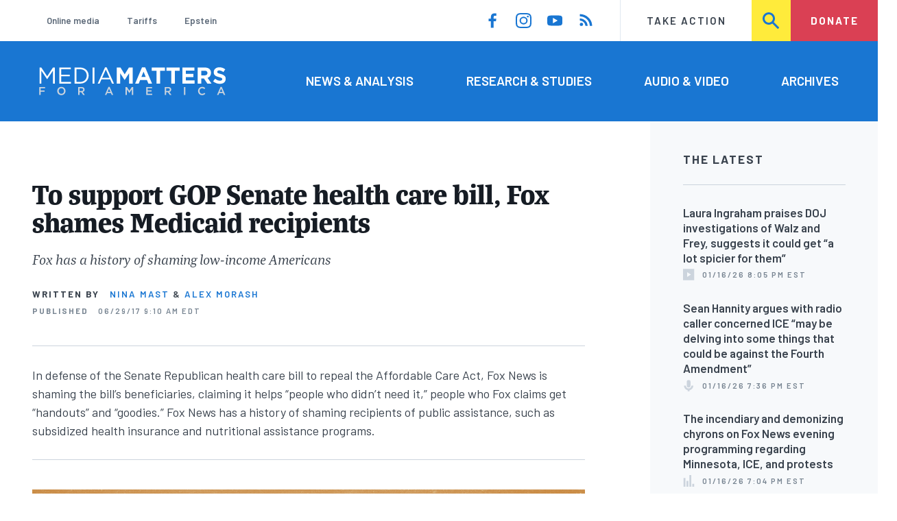

--- FILE ---
content_type: text/html; charset=UTF-8
request_url: https://www.mediamatters.org/fox-friends/support-gop-senate-health-care-bill-fox-shames-medicaid-recipients
body_size: 24396
content:
<!DOCTYPE html>
<html lang="en" dir="ltr" prefix="content: http://purl.org/rss/1.0/modules/content/  dc: http://purl.org/dc/terms/  foaf: http://xmlns.com/foaf/0.1/  og: http://ogp.me/ns#  rdfs: http://www.w3.org/2000/01/rdf-schema#  schema: http://schema.org/  sioc: http://rdfs.org/sioc/ns#  sioct: http://rdfs.org/sioc/types#  skos: http://www.w3.org/2004/02/skos/core#  xsd: http://www.w3.org/2001/XMLSchema# ">
  <head>
    <meta charset="utf-8" />
<meta name="description" content="In defense of the Senate Republican health care bill to repeal the Affordable Care Act, Fox News is shaming the bill’s beneficiaries, claiming it helps “people who didn’t need it,” people who Fox claims get “handouts” and “goodies.” Fox News has a history of shaming recipients of public assistance, such as subsidized health insurance and nutritional assistance programs." />
<link rel="canonical" href="https://www.mediamatters.org/fox-friends/support-gop-senate-health-care-bill-fox-shames-medicaid-recipients" />
<meta name="generator" content="Drupal 8" />
<meta property="og:site_name" content="Media Matters for America" />
<meta property="og:title" content="To support GOP Senate health care bill, Fox shames Medicaid recipients" />
<meta property="og:description" content="In defense of the Senate Republican health care bill to repeal the Affordable Care Act, Fox News is shaming the bill’s beneficiaries, claiming it helps “people who didn’t need it,” people who Fox claims get “handouts” and “goodies.” Fox News has a history of shaming recipients of public assistance, such as subsidized health insurance and nutritional assistance programs." />
<meta property="og:image" content="https://cloudfront.mediamatters.org/static/uploader/image/2017/06/28/usa-health-care-2.png" />
<meta name="twitter:card" content="summary_large_image" />
<meta name="twitter:site" content="@mmfa" />
<meta name="twitter:title" content="To support GOP Senate health care bill, Fox shames Medicaid recipients" />
<meta name="twitter:image" content="https://cloudfront.mediamatters.org/static/uploader/image/2017/06/28/usa-health-care-2.png" />
<meta name="Generator" content="Drupal 10 (https://www.drupal.org)" />
<meta name="MobileOptimized" content="width" />
<meta name="HandheldFriendly" content="true" />
<meta name="viewport" content="width=device-width, initial-scale=1.0" />
<link rel="icon" href="/themes/custom/mmfa_theme/favicon.ico" type="image/vnd.microsoft.icon" />

      <title>To support GOP Senate health care bill, Fox shames Medicaid recipients | Media Matters for America</title>
      <link rel="stylesheet" media="all" href="/sites/default/files/css/css_FgqYZHoHiZI29W41dy6R4LNQCJZCwvvKIt7UbFM15ng.css?delta=0&amp;language=en&amp;theme=mmfa_theme&amp;include=[base64]" />
<link rel="stylesheet" media="all" href="/sites/default/files/css/css_LWA-ianm3aSTE5bSgN2u5VkGWMbJYpfKnKPiYABvgv4.css?delta=1&amp;language=en&amp;theme=mmfa_theme&amp;include=[base64]" />
<link rel="stylesheet" media="all" href="//fonts.googleapis.com/css?family=Barlow:400,400i,600,600i,700,700i" />
<link rel="stylesheet" media="all" href="//use.typekit.net/jqh3ujo.css" />
<link rel="stylesheet" media="all" href="/sites/default/files/css/css_PfjaYpNeALf4SROShJfrH0O31RLVvn9_2KCXR91neS0.css?delta=4&amp;language=en&amp;theme=mmfa_theme&amp;include=[base64]" />
<link rel="stylesheet" media="print" href="/sites/default/files/css/css_4Z2WnOB3a21VXx8UHZez59D_yVJsgoyvecwcZrEjDtw.css?delta=5&amp;language=en&amp;theme=mmfa_theme&amp;include=[base64]" />

        <script type="application/json" data-drupal-selector="drupal-settings-json">{"path":{"baseUrl":"\/","pathPrefix":"","currentPath":"node\/2637576","currentPathIsAdmin":false,"isFront":false,"currentLanguage":"en"},"pluralDelimiter":"\u0003","gtm":{"tagId":null,"settings":{"data_layer":"dataLayer","include_classes":false,"allowlist_classes":"google\nnonGooglePixels\nnonGoogleScripts\nnonGoogleIframes","blocklist_classes":"customScripts\ncustomPixels","include_environment":false,"environment_id":"","environment_token":""},"tagIds":["GTM-5P6TVGL"]},"gtag":{"tagId":"","consentMode":false,"otherIds":[],"events":[],"additionalConfigInfo":[]},"suppressDeprecationErrors":true,"ajaxPageState":{"libraries":"[base64]","theme":"mmfa_theme","theme_token":null},"ajaxTrustedUrl":{"form_action_p_pvdeGsVG5zNF_XLGPTvYSKCf43t8qZYSwcfZl2uzM":true,"\/search":true},"views":{"ajax_path":"\/views\/ajax","ajaxViews":{"views_dom_id:0c93c749ea3fa0d572c2b3ad988315582209546c8049af8274d4c576342901b0":{"view_name":"editorial_lists","view_display_id":"the_latest","view_args":"","view_path":"\/node\/2853986","view_base_path":null,"view_dom_id":"0c93c749ea3fa0d572c2b3ad988315582209546c8049af8274d4c576342901b0","pager_element":0}}},"mediaelement":{"attachSitewide":1,"setDimensions":false,"defaultAudioWidth":"-1","defaultAudioHeight":"-1","shareUrl":"https:\/\/www.mediamatters.org\/fox-friends\/support-gop-senate-health-care-bill-fox-shames-medicaid-recipients","audioVolume":"vertical","videoVolume":"vertical","hideVideoControlsOnLoad":true,"hideVideoControlsOnPause":true,"features":["playpause","current","progress","duration","tracks","volume","fullscreen","share","rightclick"]},"user":{"uid":0,"permissionsHash":"1ecbf58e1abc23849923bbf5035c56192db117ccc351e3fdffdbdf19bc77e510"}}</script>
<script src="/sites/default/files/js/js_Z4VSr3Mo2nkUvsGTLagghEt6BZBZdslDefEfHMiUcDI.js?scope=header&amp;delta=0&amp;language=en&amp;theme=mmfa_theme&amp;include=[base64]"></script>
<script src="/modules/contrib/google_tag/js/gtm.js?t8vdm3"></script>
<script src="/modules/contrib/google_tag/js/gtag.js?t8vdm3"></script>
<script src="/sites/default/files/js/js_aXk4_emnx3doGA9HVhDb3YXM8lTkAk75Ny3yQgzHbBQ.js?scope=header&amp;delta=3&amp;language=en&amp;theme=mmfa_theme&amp;include=[base64]"></script>
</head>
        <body class="path-node page-node-type-article">
          <a href="#main-content" class="visually-hidden focusable skip-link">
            Skip to main content
          </a>
          <noscript><iframe src="https://www.googletagmanager.com/ns.html?id=GTM-5P6TVGL"
                  height="0" width="0" style="display:none;visibility:hidden"></iframe></noscript>

            <div class="dialog-off-canvas-main-canvas" data-off-canvas-main-canvas>
    <div class="layout-container">
  

<header class="header" role="banner">
  

  <div class="header--upper">
    <nav role="navigation" aria-label="block-trending-menu-menu" id="block-trending-menu" class="trending-menu header--upper--covered">
  
  

        
          <ul  class="menu menu--trending" data-depth="0">
          <li  class="menu__item">
        <a href="/google/right-dominates-online-media-ecosystem-seeping-sports-comedy-and-other-supposedly" class="menu__link" data-drupal-link-system-path="node/2881597">Online media</a>
              </li>
          <li  class="menu__item">
        <a href="/tariffs-trade" class="menu__link" data-drupal-link-system-path="node/2881976">Tariffs</a>
              </li>
          <li  class="menu__item">
        <a href="/salem-media-group/right-wing-shows-field-angry-calls-about-epstein-and-trump-administration" class="menu__link" data-drupal-link-system-path="node/2882602">Epstein</a>
              </li>
        </ul>
  


  </nav>

    <nav role="navigation" aria-label="block-social-media-menu-header-menu" id="block-social-media-menu-header" class="header--upper--spacer">
  
  

        
          <ul  class="menu menu--social-media" data-depth="0">
              <li  class="menu__item">
          <a href="https://www.facebook.com/Mediamatters/" class="menu__link">
              <svg viewbox="0 0 24 24" class="icon icon--facebook"  aria-labelledby="icon-label--facebook" >
          <title id="icon-label--facebook">Facebook</title>
    
    <use xlink:href="#facebook"></use>
  </svg>

          </a>

                  </li>
              <li  class="menu__item">
          <a href="https://www.instagram.com/mediamattersforamerica/" class="menu__link">
              <svg viewbox="0 0 24 24" class="icon icon--instagram"  aria-labelledby="icon-label--instagram" >
          <title id="icon-label--instagram">Instagram</title>
    
    <use xlink:href="#instagram"></use>
  </svg>

          </a>

                  </li>
              <li  class="menu__item">
          <a href="https://www.youtube.com/channel/UC_70iWZ6ym2cglS_kv5YfmA" class="menu__link">
              <svg viewbox="0 0 24 24" class="icon icon--youtube"  aria-labelledby="icon-label--youtube" >
          <title id="icon-label--youtube">YouTube</title>
    
    <use xlink:href="#youtube"></use>
  </svg>

          </a>

                  </li>
              <li  class="menu__item">
          <a href="/rss.xml" class="menu__link">
              <svg viewbox="0 0 24 24" class="icon icon--rss"  aria-labelledby="icon-label--rss" >
          <title id="icon-label--rss">RSS</title>
    
    <use xlink:href="#rss"></use>
  </svg>

          </a>

                  </li>
          </ul>
  


  </nav>

    <nav role="navigation" aria-label="block-utility-navigation-menu" id="block-utility-navigation">
  
  

        
          <ul  class="menu menu--utility-navigation" data-depth="0">
          <li  class="menu__item">
        <a href="/take-action" class="menu__link" data-drupal-link-system-path="node/2827306">Take Action</a>
              </li>
          <li  class="menu__item">
        <a href="/search" class="menu__link" data-drupal-link-system-path="search">Search</a>
              </li>
          <li  class="menu__item">
        <a href="https://action.mediamatters.org/secure/donate" title="https://action.mediamatters.org/secure/donate" class="menu__link">Donate</a>
              </li>
        </ul>
  


  </nav>

  </div>
<div class="header--search hidden"><div class="views-exposed-form search-box" data-drupal-selector="views-exposed-form-acquia-search-page" id="block-exposedformacquia-search">
  
    
      <form action="/search" method="get" id="views-exposed-form-acquia-search-page" accept-charset="UTF-8">
  <div class="js-form-item form-item form-type-textfield js-form-type-textfield form-item-search js-form-item-search form-no-label">
      <label for="edit-search" class="form-item__label visually-hidden">Search</label>
        <input data-drupal-selector="edit-search" type="text" id="edit-search" name="search" value="" size="30" maxlength="128" placeholder="Search..." class="form-text form-element form-element--type-text form-element--api-textfield" />

        </div>
<div data-drupal-selector="edit-actions" class="form-actions js-form-wrapper form-wrapper" id="edit-actions"><button  data-drupal-selector="edit-submit-acquia-search" type="submit" id="edit-submit-acquia-search" value="Search" class="button js-form-submit form-submit">
    <svg viewbox="0 0 24 24" class="icon icon--search"  aria-labelledby="icon-label--search" >
          <title id="icon-label--search">Search</title>
    
    <use xlink:href="#search"></use>
  </svg>

</button>
</div>


</form>

  </div>
</div>
  <div class="header--lower">
    <div class="header--inner l--constrained-narrow">
      <div id="block-mmfa-theme-branding" class="header--logo">
  
    
    

<h1     
  
  
  
  
 class="site-logo"
>
  <a
    href="/"
    title="Home"
    rel="home"
    class="site-logo--link"
  >
    <img
      src="/themes/custom/mmfa_theme/logo.svg"
      alt="Media Matters for America"
      class="site-logo--image"
    />
  </a>
</h1>
</div>

      <nav role="navigation" aria-label="block-mmfa-theme-main-menu-menu" id="block-mmfa-theme-main-menu" class="header--navigation">
  
  

        
          <ul  class="menu menu--main" data-depth="0">
          <li  class="menu__item">
        <a href="/news-analysis" class="menu__link" data-drupal-link-system-path="node/2833406">News &amp; Analysis</a>
              </li>
          <li  class="menu__item">
        <a href="/studies" class="menu__link" data-drupal-link-system-path="node/2833411">Research &amp; Studies</a>
              </li>
          <li  class="menu__item">
        <a href="/audio-video" class="menu__link" data-drupal-link-system-path="node/2833416">Audio &amp; Video</a>
              </li>
          <li  class="menu__item">
        <a href="/archives" class="menu__link" data-drupal-link-system-path="archives">Archives</a>
              </li>
        </ul>
  


  </nav>

    </div>
  </div>
</header>

  

<header class="header--mobile nav-down" role="banner">
  

  <div class="header--upper">
    <div id="block-mmfa-theme-branding" class="header--logo">
  
    
    

<h1     
  
  
  
  
 class="site-logo"
>
  <a
    href="/"
    title="Home"
    rel="home"
    class="site-logo--link"
  >
    <img
      src="/themes/custom/mmfa_theme/logo.svg"
      alt="Media Matters for America"
      class="site-logo--image"
    />
  </a>
</h1>
</div>


    <ul class="menu menu--mobile-nav">
      <li class="menu__item"><a href="#" class="menu__link mobile-nav">Nav</a></li>
      <li class="menu__item"><a href="#" class="menu__link mobile-search">Search</a></li>
    </ul>
  </div>
  <div class="header--search hidden"><div class="views-exposed-form search-box" data-drupal-selector="views-exposed-form-acquia-search-page" id="block-exposedformacquia-search">
  
    
      <form action="/search" method="get" id="views-exposed-form-acquia-search-page" accept-charset="UTF-8">
  <div class="js-form-item form-item form-type-textfield js-form-type-textfield form-item-search js-form-item-search form-no-label">
      <label for="edit-search" class="form-item__label visually-hidden">Search</label>
        <input data-drupal-selector="edit-search" type="text" id="edit-search" name="search" value="" size="30" maxlength="128" placeholder="Search..." class="form-text form-element form-element--type-text form-element--api-textfield" />

        </div>
<div data-drupal-selector="edit-actions" class="form-actions js-form-wrapper form-wrapper" id="edit-actions"><button  data-drupal-selector="edit-submit-acquia-search" type="submit" id="edit-submit-acquia-search" value="Search" class="button js-form-submit form-submit">
    <svg viewbox="0 0 24 24" class="icon icon--search"  aria-labelledby="icon-label--search" >
          <title id="icon-label--search">Search</title>
    
    <use xlink:href="#search"></use>
  </svg>

</button>
</div>


</form>

  </div>
</div>
  <div class="header--mobile-menu hidden">
    <nav role="navigation" aria-label="block-mmfa-theme-main-menu-menu" id="block-mmfa-theme-main-menu" class="header--navigation">
  
  

        
          <ul  class="menu menu--main" data-depth="0">
          <li  class="menu__item">
        <a href="/news-analysis" class="menu__link" data-drupal-link-system-path="node/2833406">News &amp; Analysis</a>
              </li>
          <li  class="menu__item">
        <a href="/studies" class="menu__link" data-drupal-link-system-path="node/2833411">Research &amp; Studies</a>
              </li>
          <li  class="menu__item">
        <a href="/audio-video" class="menu__link" data-drupal-link-system-path="node/2833416">Audio &amp; Video</a>
              </li>
          <li  class="menu__item">
        <a href="/archives" class="menu__link" data-drupal-link-system-path="archives">Archives</a>
              </li>
        </ul>
  


  </nav>

    <div class="header--inner l--constrained-narrow header--lower-bottom">
      <nav role="navigation" aria-label="block-trending-menu-menu" id="block-trending-menu" class="trending-menu header--upper--covered">
  
  

        
          <ul  class="menu menu--trending" data-depth="0">
          <li  class="menu__item">
        <a href="/google/right-dominates-online-media-ecosystem-seeping-sports-comedy-and-other-supposedly" class="menu__link" data-drupal-link-system-path="node/2881597">Online media</a>
              </li>
          <li  class="menu__item">
        <a href="/tariffs-trade" class="menu__link" data-drupal-link-system-path="node/2881976">Tariffs</a>
              </li>
          <li  class="menu__item">
        <a href="/salem-media-group/right-wing-shows-field-angry-calls-about-epstein-and-trump-administration" class="menu__link" data-drupal-link-system-path="node/2882602">Epstein</a>
              </li>
        </ul>
  


  </nav>

    </div>

    <div class="header--inner l--constrained-narrow">
      <nav role="navigation" aria-label="block-utility-navigation-menu" id="block-utility-navigation">
  
  

        
          <ul  class="menu menu--utility-navigation" data-depth="0">
          <li  class="menu__item">
        <a href="/take-action" class="menu__link" data-drupal-link-system-path="node/2827306">Take Action</a>
              </li>
          <li  class="menu__item">
        <a href="/search" class="menu__link" data-drupal-link-system-path="search">Search</a>
              </li>
          <li  class="menu__item">
        <a href="https://action.mediamatters.org/secure/donate" title="https://action.mediamatters.org/secure/donate" class="menu__link">Donate</a>
              </li>
        </ul>
  


  </nav>

      <nav role="navigation" aria-label="block-social-media-menu-header-menu" id="block-social-media-menu-header" class="header--upper--spacer">
  
  

        
          <ul  class="menu menu--social-media" data-depth="0">
              <li  class="menu__item">
          <a href="https://www.facebook.com/Mediamatters/" class="menu__link">
              <svg viewbox="0 0 24 24" class="icon icon--facebook"  aria-labelledby="icon-label--facebook" >
          <title id="icon-label--facebook">Facebook</title>
    
    <use xlink:href="#facebook"></use>
  </svg>

          </a>

                  </li>
              <li  class="menu__item">
          <a href="https://www.instagram.com/mediamattersforamerica/" class="menu__link">
              <svg viewbox="0 0 24 24" class="icon icon--instagram"  aria-labelledby="icon-label--instagram" >
          <title id="icon-label--instagram">Instagram</title>
    
    <use xlink:href="#instagram"></use>
  </svg>

          </a>

                  </li>
              <li  class="menu__item">
          <a href="https://www.youtube.com/channel/UC_70iWZ6ym2cglS_kv5YfmA" class="menu__link">
              <svg viewbox="0 0 24 24" class="icon icon--youtube"  aria-labelledby="icon-label--youtube" >
          <title id="icon-label--youtube">YouTube</title>
    
    <use xlink:href="#youtube"></use>
  </svg>

          </a>

                  </li>
              <li  class="menu__item">
          <a href="/rss.xml" class="menu__link">
              <svg viewbox="0 0 24 24" class="icon icon--rss"  aria-labelledby="icon-label--rss" >
          <title id="icon-label--rss">RSS</title>
    
    <use xlink:href="#rss"></use>
  </svg>

          </a>

                  </li>
          </ul>
  


  </nav>

    </div>
  </div>
</header>

  

  

    <div data-drupal-messages-fallback class="hidden"></div>
<div class="views-element-container" id="block-editorial-banners">
  
    
      <div><div class="js-view-dom-id-0c10979b6ebbad50f5e804c9af6c215bc91412804a5a7d92f0c6ecae4222ac48">
  
  
  

  
  
  

      <div class="views-row">
</div>

    

  
  

  
  
</div>
</div>

  </div>



  <main role="main" class="l--constrained-wide l--main-grid">
        <a id="main-content" class="anchor-target" tabindex="-1"></a>

    <div     
  
                  
  
                  
 class="page-gutter layout-content layout-content--main"
>
    <div id="block-mmfa-theme-content">
  
    
      

<article  about="/fox-friends/support-gop-senate-health-care-bill-fox-shames-medicaid-recipients" typeof="schema:Article" class="editorial-full">
  <header class="editorial-full__header">
    
    
<h1     
  
                  
  
  
 class="editorial-full__title page-title"
><span property="schema:name">To support GOP Senate health care bill, Fox shames Medicaid recipients</span>
</h1>
      <span property="schema:name" content="To support GOP Senate health care bill, Fox shames Medicaid recipients" class="hidden"></span>


    
  
  <p     
  
  
  
  
 class="subtitle"
>Fox has a history of shaming low-income Americans<br />
</p>


    

    

  <p class="byline"><span class="byline__label">Written by</span> <a href="/author/nina-mast" hreflang="en">Nina Mast</a> &amp; <a href="/author/alex-morash" hreflang="en">Alex Morash</a></p>



    
    

<div class="dateline--group">
      
    <p class="dateline">
      <span class="dateline__label">Published</span>
      <time datetime="2017-06-29T09:10:57-0400">06/29/17 9:10 AM EDT</time>
    </p>
  </div>

    

  </header>

      <div class="editorial-full__summary">
      
            <div class="text-content fancy-elems-wrapper field field--name-field-content-summary field--type-text-long field--label-hidden field__item"><p>In defense of the Senate Republican health care bill to repeal the Affordable Care Act, Fox News is shaming the bill’s beneficiaries, claiming it helps “people who didn’t need it,” people who Fox claims&nbsp;get “handouts” and “goodies.” Fox News has a history of shaming recipients of public assistance, such as subsidized health insurance and nutritional assistance programs.</p>
</div>
      
    </div>
  
  <div class="editorial-full__article">
    
    
<div  class="field field--name-field-stories-content field--type-entity-reference-revisions field--label-hidden">
  
        <div class="paragraph paragraph--type--stories-text paragraph--view-mode--editorial">
          
            <div class="text-content fancy-elems-wrapper field field--name-field-stories-text-formatted field--type-text-long field--label-hidden field__item"><p><img alt height="338" src="https://cloudfront.mediamatters.org/static/uploader/image/2017/06/28/usa-health-care-2.png" width="645" loading="lazy"><br>
Sarah Wasko / Media Matters</p>
<p><iframe allowfullscreen height="315" src="https://www.youtube.com/embed/WwqUyDmvy5w?ecver=1" width="560"></iframe></p>
<h2>Vote on Senate GOP health care bill delayed as bill will leave millions uninsured</h2>
<p><strong>Senate GOP leadership delays vote on its health care bill.</strong> The Senate Republican leadership delayed a vote on its health care bill, called the Better Care Reconciliation Act of 2017 (BCRA), “until after the July 4 recess,” according to CNN. From the June 27 article:</p>
<blockquote><p>Senate Majority Leader Mitch McConnell will delay the vote on the Republican leadership's health care bill until after the July 4 recess.<br><br>
<br><br>
McConnell told GOP senators that he wants to make changes to the bill, get a new Congressional Budget Office score and have a vote after the holiday, two sources told CNN.</p>
<p>[...]</p>
<p>McConnell's decision does not mean Republicans' plans for repealing and replacing Obamacare are dead, but it highlights the challenge facing the GOP leadership as they try to bridge the divide between conservatives and moderates in the party. While the additional time could allow for more negotiations to bring more lawmakers on board, it also means members of Congress could face pressure from constituents when they go home for recess with the future of health care hanging in limbo. [CNN.com, <a href="http://www.cnn.com/2017/06/27/politics/republican-health-care-bill-vote-delayed/index.html">7/27/17</a>]</p>
</blockquote>
<p><strong>CBO: BCRA would deny Medicaid for 15 million people, and increase the uninsured rate of low-income Americans.</strong> On June 26, the nonpartisan Congressional Budget Office (CBO) projected Medicaid would enroll 15 million fewer Americans under the Senate Republican’s health care bill than under current law over the next decade. CBO projected the bill would dramatically increase the uninsured rate for Americans ages 19 - 64 with incomes below 200 percent of the federal poverty line by 2026:</p>
<p><img alt height="572" src="https://cloudfront.mediamatters.org/static/uploader/image/2017/06/27/insurancechanges.jpg" width="660" loading="lazy"></p>
<p>[Congressional Budget Office, <a href="https://www.cbo.gov/system/files/115th-congress-2017-2018/costestimate/52849-hr1628senate.pdf#page=16">6/26/17</a>]</p>
<h2>To defend bill, Fox figures shame those who relied on the Affordable Care Act</h2>
<p><strong>Fox’s Ainsley Earhardt: Republicans need to cut Medicaid because "it was going to people who didn't need it.”</strong> Fox host Ainsley Earhardt claimed that Republicans are “taking Medicaid away” because former President Barack Obama “gave and gave and gave” and it was “going to people who didn't need it.” From the June 28 edition of Fox News <em>Fox &amp; Friends</em>:</p>
<blockquote><p>AINSLEY EARHARDT (CO-HOST): It's the senators that represent states where Medicaid is very, very popular in their states, and they don't want to vote for something that's going to cost or going to take Medicaid away from people who really rely on it.</p>
<p>STEVE DOOCY (CO-HOST): Sure. Absolutely, and --</p>
<p>BRIAN KILMEADE (CO-HOST): But it's not taking it away, as you know. They're increasing the spending 20 percent, but it's not the free money that we were throwing to all those states. We are $21 trillion in debt. The president, the last president, had no business throwing that money out there.</p>
<p>EARHARDT: From what I understand, though, it is taking Medicaid away, because what [White House counselor] Kellyanne Conway was saying is that you've given -- that President Obama gave and gave and gave, and gave so many entitlements, and now Republicans, they're going to have to pull some of it back. Because it was going to people who didn't need it. [Fox News, <em>Fox &amp; Friends</em>, <a href="https://www.mediamatters.org/video/2017/06/28/fox-host-claims-republicans-need-cut-medicaid-because-it-was-going-do-people-who-didnt-need-it/217075">6/28/17</a>]</p>
</blockquote>
<p><strong>Fox’s Martha MacCallum: “Should able-bodied people have to work in order to get Medicaid?”</strong> Fox host Martha MacCallum, in an interview with Florida Gov. Rick Scott (R), implied Medicaid recipients don’t work when she asked if “able-bodied people” should “have to work in order to get Medicaid.” She also asked why there are more people on Medicaid if the economy is “generally improving.” From the June 27 edition of Fox News’ <em>The Story</em>:</p>
<blockquote><p>MARTHA MACCALLUM (HOST): You say you’re there fighting for Medicaid reimbursement for your state. That's what a lot of governors are doing. Nobody wants to give anything back once their state has been given it. Now, I think it's a legitimate question to ask why we have such an increase in people on Medicaid, and the subset question there is should able-bodied people have to work in order to get Medicaid? But you’ve got an economy that’s generally improving over the last several years. And yet, we have more and more people on Medicaid. Why is that? [Fox News, <em>The Story</em>, <a href="https://www.mediamatters.org/embed/clips/2017/06/28/54573/fnc-story-20170627-maccallummedicaid">6/27/17</a>]</p>
</blockquote>
<p><strong>Fox’s Charles Krauthammer: Obama “inflated” Medicaid“ </strong><strong>to include able-bodied workers” and to “hand out goodies” to more people. </strong>Fox contributor Charles Krauthammer claimed Medicaid was “supposed to be for women and poor children and the disabled” but under Obama was “inflated” to “include able-bodied workers,” and he concluded that “when you hand out goodies, … it is extremely hard to bring them back.” From the June 27 edition of Fox News’ <em>Special Report</em>:</p>
<blockquote><p>BILL HEMMER (HOST): Do you think Republicans should be as bearish as Laura is tonight?</p>
<p>CHARLES KRAUTHAMMER: Well, their problem is not -- forgive me -- this is not a failure of communication, as in Cool Hand Luke. This is a failure of expectations. The country does not want to see the entitlements that were handed out by Obamacare retracted. That’s the issue. It’s not communication, it’s not the lack of coordination between the House and the Senate. It’s the fact that Medicare was inflated to -- it was supposed to be for women and poor children and the disabled. It was inflated by Obama to include able-bodied workers up to 400 percent of the poverty line. So is this completely out of its original intent. The fight now, and the reason that a lot of the moderates Republicans are scared, is because, under this bill, it goes from 400 percent down to 350 percent. This is a marginal retrenchment of the -- what makes you eligible for Medicare. And people are used to what was. They don’t want to give it back. That’s the reason that Obamacare repeal is in trouble. The country is not where it was seven years ago. It's the reason that the left usually wins because when you hand out goodies, since the New Deal, it is extremely hard to bring them back. That’s the core issue here. [Fox News, <em>Special Report with Bret Baier</em>, <a href="https://www.mediamatters.org/embed/clips/2017/06/28/54568/fnc-sr-170627-krauthammerhandouts">6/27/17</a>]</p>
</blockquote>
<p><strong>Fox’s Brit Hume: Obamacare’s Medicaid expansion brought in “a lot of people who are not, by previous standards, considered poor.” </strong>Fox’s Brit Hume claimed the Affordable Care Act’s Medicaid expansion took it “beyond simply poor people's health care into a lot of people who are not, by previous standards, considered poor,” and that it is “ballooning the budget deficit and the national debt.” From the June 27 edition of Fox News’ <em>America’s Newsroom</em>:</p>
<blockquote><p>SHANNON BREAM (CO-HOST): What sense do you have there on the Hill and in Washington and from the secretary that this actually will get to a Senate vote first this week and whether it would pass?</p>
<p>BRIT HUME: I’m not sure it will get to a vote this week. It seems to me there’s a fair amount of work to do because you have different members with different objections, and when you boil it down, Shannon, one of the things that’s at the center of this is the same old problem that has been plaguing this city and this country for decades, and that is entitlement spending. Obamacare entailed a very major expansion of Medicaid to bring in -- to take it beyond simply poor people's health care into a lot of people who are not, by previous standards, considered poor, and it has added to the really strong growth in the cost of Medicaid. And, of course, it is these entitlement programs and the spending on them that is ballooning the budget deficit and the national debt. This bill would do something over time to diminish that, at least as far as Medicaid is concerned. Even though the spending will continue to go up, it would curb the rate of growth. [Fox News, <em>America’s Newsroom</em>, <a href="https://www.mediamatters.org/embed/clips/2017/06/28/54566/fnc-an-20170627-healthinsurance">6/27/17</a>]</p>
</blockquote>
<p><strong>Fox’s Jesse Watters: Republicans who are on the fence “love the Medicaid goodies.” </strong>Fox host Jesse Watters said that some Senate Republicans were worried about supporting the health care bill because they “love” the “Medicaid goodies.” He added that Republicans are “treating Americans like adults. They’re not going to try to force someone to buy a product that they don't like or want or need.” From the June 27 edition of Fox News’ <em>The Five</em>:</p>
<blockquote><p>JESSE WATTERS (CO-HOST): I know there’s a few Republican senators that just want to repeal this but they kind want to do it under the auspices of “Obamacare Lite” because you’re operating under the existing Obamacare framework. And then there’s the conservative holdouts that want a full repeal and replace, and they’re worried about the deficit and liberty. And then there’s some people that are on the fence that love that -- the Medicaid goodies. So, I don't know how they're going to thread the needle. Some people say that [Senate Majority Leader Mitch] McConnell has designed this thing to allow these holdouts to swoop in at the last minute -- I believe her name is Dana Perino -- swoop in at the last minute, with a few tweaks, and then claim victory. And if that happens, that's fantastic. But I just think, ultimately, the Republicans really want to reduce premiums and reduce the deficit, and they’re treating Americans like adults. They're not going to try to force someone to buy a product that they don't like or want or need. [Fox News, <em>The Five</em>, <a href="https://www.mediamatters.org/embed/clips/2017/06/28/54569/fnc-five-20170627-wattersmedicaidgoodies">6/27/17</a>]</p>
</blockquote>
<p><strong>Fox’s Eric Bolling: Obamacare is “almost unanimously unpopular, with the exception of the 11 million people who are getting stuff for free.”</strong> Fox host Eric Bolling called Obamacare “flatly” and “almost unanimously unpopular” among most Americans, with the exception of those on Medicaid who he claimed are “getting stuff for free.” From the June 27 edition of Fox News’ <em>America’s News Headquarters</em>:</p>
<blockquote><p>ERIC BOLLING (HOST): Right now Obamacare is flatly unpopular across the board, almost unanimously unpopular, with the exception of the 11 million people who are getting stuff for free. The rest of them are saying it’s failing, and it will continue to fail. So, if they’re losing going into an election, why would you take that away from them? Let the Democrats lose on Obamacare in 2018, then spend a year or two or however long it takes, to fix the real problem with health care. [Fox News, <em>America’s News Headquarters</em>, <a href="https://www.mediamatters.org/embed/clips/2017/06/28/54581/fnc-anhq-20170628-freestuff">6/28/17</a>]</p>
</blockquote>
<p><strong>Fox contributor Marc Siegel: The Medicaid expansion gave care to “a population who maybe could have gotten a job.”</strong> NYU Langone Medical Center professor of Medicine and Fox News contributor Marc Siegel claimed the Medicaid expansion gave benefits to people who “maybe could have gotten a job,” called Medicaid a “job killer,” and even speculated that, because “15 percent of Medicaid patients have a substance abuse problem,” the program is “in a way … enabling the opioid epidemic. From the June 28 edition of Fox News’ <em>Happening Now</em>:</p>
<blockquote><p>JON SCOTT (HOST): The claim by Dr. Ezekiel Emanuel there that this bill would gut Medicaid, is that accurate?</p>
<p>MARC SIEGEL: No, it's not accurate, although I will admit that there needs to be some compromise on Medicaid. You have to understand, Jon, that switching to block grants to the states may actually be a way to introduce tightening the belt on Medicaid. And let's talk about that. Look at the overuse with Medicaid. As a physician, I want to tell you that 30 percent of doctors won't see new Medicaid patients, that Medicaid patients come in without a co-pay, without a deductible. That a &nbsp;lot of times, they'll ask for things they already have. Like, a wheelchair is a great thing, but they'll ask for another thing in two years. Or, they’ll be really sick and ask for eyeglasses, or they’ll ask for dental care. All of that is great, but it is such an overused system, Medicaid, that when we expanded it, it expanded to a population who maybe could have gotten a job. And a lot of people will say to me, look, I can't give up my Medicaid and take a job. So, it’s a job killer, that's number one with that. And then, their study over the last year in The Annals of Emergency Medicine showed that they’re more than 9 percent likely to use an emergency room under the states that have Medicaid expansion. They use an emergency room, more likely. And the opioid epidemic can also be linked to the overuse of Medicaid. Fifteen percent of Medicaid patients have a substance abuse problem. So, in a way, it's enabling the opioid epidemic. [Fox News, <em>Happening Now</em>, <a href="https://www.mediamatters.org/embed/clips/2017/06/28/54586/fnc-hn-20170628-marcsiegelmedicaid">6/28/17</a>]</p>
</blockquote>
<p><strong>Fox's Siegel: “I'd scale [Medicaid] back to basic services ... really poor people really need Medicaid. But do they need a wheelchair&nbsp;every two years?&nbsp;I don't think so.”&nbsp;</strong>On&nbsp;<em>Fox &amp; Friends</em>, Siegel claimed that Americans on Medicaid are “flocking into the ERs to get services they don't often need” and called Medicaid an “enabler” of the opioid epidemic. He added, “There's people that -- really poor people really need Medicaid. But do they need a wheelchair&nbsp;every two years?&nbsp;I don't think so.” From the June 29 edition of Fox News'&nbsp;<em>Fox &amp; Friends</em>:</p>
<blockquote><p>DR. MARC SIEGEL: No disincentive for&nbsp;overuse.&nbsp;No co-pays. No deductibles.&nbsp;In states that have the Medicaid expansion,&nbsp;emergency&nbsp;room visits are up by 9 percent. Now, hospitals like that because&nbsp;patients that used to be&nbsp;uninsured now have their Medicaid&nbsp;card, but they're flocking into the ERs to get services they don't&nbsp;often need.&nbsp;Did you know, Brian, that 15 percent&nbsp;of Medicaid patients are&nbsp;prescribed an opioid every&nbsp;year?&nbsp;Now, that's the doctor's fault&nbsp;for overprescribing,&nbsp;but Medicaid allows doctors to&nbsp;overprescribe. And that's one&nbsp;of the secret stories that&nbsp;we're breaking right now, is&nbsp;that the opioid epidemic is&nbsp;tied to Medicaid as an&nbsp;enabler.&nbsp;Doctors are the problem.&nbsp;Medicaid is enabling it.&nbsp;</p>
<p>BRIAN KILMEADE (CO-HOST): So, Dr. Siegel, if I've put&nbsp;you in charge of fixing it, where&nbsp;do we start?&nbsp;</p>
<p>SIEGEL: Well, I'd scale it back to basic services.&nbsp;What does a person really need? Look, there's a lot of disabled&nbsp;patients,&nbsp;a&nbsp;lot of children that are on Medicaid. There's people that -- really poor people really need Medicaid. But do they need a wheelchair&nbsp;every two years?&nbsp;I don't think so.&nbsp;I want to scale back the&nbsp;excess.&nbsp;And then, as Medicaid director Seema Verma&nbsp;has said quite smartly, let's&nbsp;have premium buy-ins in the Medicaid expansion states for&nbsp;services beyond what you need.&nbsp;How about a bridge-to-jobs&nbsp;program?</p>
<p>KILMEADE: What does that mean? I'm sorry, can you tell me, what does that mean? Premium buy-ins?<br><br>
<br><br>
SIEGEL: It means if you want more&nbsp;than the basic services.&nbsp;</p>
<p>KILMEADE: OK.&nbsp;<br><br>
<br><br>
SIEGEL:&nbsp;And have you some income -- OK? --&nbsp;we're talking about the Medicaid expansion states.&nbsp;Then you can pay a premium to&nbsp;get more than you would just&nbsp;freely be given.&nbsp;And, also, we need&nbsp;bridge-to-jobs programs in the Medicaid expansion states&nbsp;because people that don't have&nbsp;jobs, Brian, get their Medicaid card, and they say, “I&nbsp;don't want to give it up.&nbsp;I don't want to give up that Medicaid because I can't&nbsp;afford to take that job. I&nbsp;won't get as good of healthcare.” [Fox News,&nbsp;<em>Fox &amp; Friends</em>, <a href="https://www.mediamatters.org/embed/static/clips/2017/06/29/54596/fnc-ff-20170629-seigal-medicaid">6/29/17</a>]</p>
</blockquote>
<p><strong>Fox guest Michelle Malkin: If Republicans emphasized the “impact of this government intervention on ordinary working Americans who don't want handouts,” the GOP health care bill would pass.</strong> Fox guest Michelle Malkin urged Republicans to “hammer the point home about the losses and consequences of the impact of this government intervention on ordinary working Americans who don’t want handouts,” suggesting that it would help get the GOP health care bill passed. From the June 28 edition of Fox News’ <em>Fox &amp; Friends</em>:</p>
<blockquote><p>STEVE DOOCY (CO-HOST): My daughter’s on Obamacare. And so many of the Democrats are talking about Obamacare fondly as if it's the gold standard. But the problem for the Republicans in the Congress right now is, because they -- if they fail to undo Obamacare, whatever it is, conservative voters are never going to trust them again, never, ever, ever. They were elected, many of them, for this one job. And right now, it doesn’t look like they’re going to -- unlike Larry the Cable Guy -- not going to “git r done.”</p>
<p>MICHELLE MALKIN: Yeah, it doesn’t look like it, Steve, and you know what? They will face those consequences, and they deserve those consequences. If these conservative Republicans continue to hammer the point home about the losses and consequences of the impact of this government intervention on ordinary working Americans who don't want handouts, if they were leading, then we’d get there. [Fox News, <em>Fox &amp; Friends</em>, <a href="https://www.mediamatters.org/embed/clips/2017/06/28/54562/fnc-ff-20170628-medicaidhandouts">6/28/17</a>]</p>
</blockquote>
<h2>Fox News has a history of shaming low-income Americans for using government assistance</h2>
<p><strong>Fox’s Eric Bolling: Taking health care away from 20 million Americans is “acceptable” because we “have emergency rooms.”</strong> Discussing the millions of people slated to lose insurance under the Republican health care plans, Eric Bolling claimed it’s “acceptable” because “you have emergency rooms.” From the November 30 edition of Fox News’ <em>The Five</em>:</p>
<blockquote><p>JUAN WILLIAMS (CO-HOST): And then you say, “Oh, what about these 20 million people who got coverage [through the Affordable Care Act]?” What about the people who said, “I like keeping my kid on until” -- what about people with pre-existing conditions? “Oh no, well you can't take care of them because we have no mandate,” which I know is a big objection of yours. And we don't have a plan. So, even President-elect Trump once said, “You can't just put these people out on the street.”</p>
<p>ERIC BOLLING (CO-HOST): They're not on the street. You still have Medicare and Medicaid. So that's always going to be there. And you have emergency rooms which we had before. Until another plan is floated, that's acceptable. [Fox News, <em>The Five</em>, <a href="https://www.mediamatters.org/video/2016/11/30/fox-host-ripping-health-care-away-20-million-acceptable-because-we-have-emergency-rooms/214671">11/30/16</a>]</p>
</blockquote>
<p><strong>Fox’s Brian Kilmeade on health care coverage for people with pre-existing conditions: “America is getting used to having that luxury.” </strong>Fox co-host Brian Kilmeade, commenting on the proposed funding for pre-existing conditions in the House Republican health care bill, said, “We can understand that America’s getting used to having that luxury.” From the May 4 edition of Fox News’ <em>Fox &amp; Friends</em>:</p>
<blockquote><p>STEVE DOOCY (CO-HOST): House Republicans today will vote for the American Health Care Act at one o'clock. The whip count looks like they've got exactly 216 votes. How’d they get that? Well, yesterday, the president of the United States, I understand, spoke to [Rep.] Fred Upton [(R-MI)], who was against passing this last time, and said “Fred, what do you need to vote 'yes?’” And he said “Well, I don't like how you don't include people with pre-existing conditions under that waiver thing.” He said, “OK, we’ll figure it out.” Then he and [Rep.] Billy Long [(R-MO)], pictured right back there at the back of that pack, they came up with this idea to put some money into a big pool to help finance health care for people in high-risk categories.</p>
<p>[...]</p>
<p>BRIAN KILMEADE (CO-HOST): By the way, if it goes this well -- and, who knows, we’re not taking anything for granted with this Republican caucus -- but if [House Majority Leader] Kevin McCarthy’s right, and it's going to pass, it's a formality at one o'clock without any Democratic support. Then it's going to get to the Senate, it's going to look dramatically different. Then it's going to get to phase two, with chairman of the -- with the Secretary of Homeland -- Health and Human Services Tom Price. He’s a doctor. He’s going to take a look at it, and that's where President Trump said over the weekend -- that's where he’s going to get the ability to buy insurance across state lines,which he ran on. So, while we've have given you details of so many different plans. We’re going to stay away from the details right now. Just know this: $8 billion for pre-existing conditions. A lot of people focused on that. We can understand that America’s getting used to having that luxury. [Fox News, <em>Fox &amp; Friends</em>, <a href="https://www.mediamatters.org/video/2017/05/04/foxs-kilmeade-health-care-coverage-pre-existing-conditions-america-getting-used-having-luxury/216273">5/4/17</a>]</p>
</blockquote>
<p><strong>Fox’s Charles Payne: There's not enough “stigma” directed at food stamp recipients.</strong> Fox Business host Charles Payne alleged that federal benefit programs trap people in poverty and complained that there wasn't enough “stigma” directed at poor Americans for using food assistance programs. From the March 28, 2013, edition of Fox News’ America’s Newsroom:</p>
<blockquote><p>CHARLES PAYNE: Listen, I know there's a big thing trying to destigmatize food stamps, but the good part about the stigma is it actually does serve as an impetus to get people off of it. I'll be quite honest with you. When I was growing up there was a point when we had food stamps and people in our building did, but if I was in the store buying something and my friend, who lived upstairs one flight from me, came in, there's no way in the world I would let him use see me using food stamps. They're trying to take that stigma away. They're telling more people they should use it. [Fox News, America's Newsroom, <a href="https://www.mediamatters.org/video/2013/03/28/foxs-charles-payne-laments-lack-of-stigma-surro/193311">3/28/13</a>]</p>
</blockquote>
<p><strong>Fox’s Steve Doocy: Are low-income, disabled people just “moochers?” </strong>In 2012, Fox co-host Steve Doocy questioned why the number of low-income Americans receiving federal disability benefits had increased, asking, “Are more people getting sick and disabled, or are we just wasting more money?” Later he asked, “Has the number of people on disability gone up because they are moochers, or because more people need help?” [Fox News, <em>Fox &amp; Friends</em>, <a href="https://www.mediamatters.org/research/2012/12/06/fox-pushes-disability-benefits-myths/191721">12/6/12</a>]</p>
<p><strong>Fox’s Charles Gasparino compared public pensions to "</strong><strong>ponzi</strong><strong> schemes," lamented that more stigma isn't attached to welfare.</strong> In August 2014, Fox contributor Charles Gasparino attacked government benefit programs, claiming that public pensions were in fact “Ponzi schemes” and lamenting that more “stigma” wasn’t attached to receiving federal aid or “living in a housing project.” [Fox News, <em>Happening Now</em>, <a href="https://www.mediamatters.org/blog/2014/08/21/foxs-gasparino-calls-public-pensions-ponzi-sche/200506">8/21/14</a>]</p>
</div>
      
      </div>

  </div>


    
  </div>

  
</article>

  </div>


</div>
      <aside class="layout-sidebar-first spotted-cap spotted-cap--right" role="complementary">
      

  <section  class="views-element-container aside-block--tint aside-block" id="block-editorial-lists-the-latest">
    
          <h3  class="aside-block__title">The Latest</h3>
        

    <div class="aside-block__body">
              <div><div class="js-view-dom-id-0c93c749ea3fa0d572c2b3ad988315582209546c8049af8274d4c576342901b0">
  
  
  

  
  
  

  <div>
  
  <ol class="editorial-list">

          <li class="editorial-list__item">

<article about="/fox-news/laura-ingraham-praises-doj-investigations-walz-and-frey-suggests-it-could-get-lot-spicier" class="article article--compact editorial-compact">
  
  <h3 class="editorial-compact__title">
    <a href="/fox-news/laura-ingraham-praises-doj-investigations-walz-and-frey-suggests-it-could-get-lot-spicier"><span>Laura Ingraham praises DOJ investigations of Walz and Frey, suggests it could get “a lot spicier for them” </span>
</a>
  </h3>
  

  

<p class="dateline-compact">
      <span class="dateline-compact__type">
        <svg viewbox="0 0 24 24" class="icon icon--video"  aria-labelledby="icon-label--video" >
          <title id="icon-label--video">Video &amp; Audio</title>
    
    <use xlink:href="#video"></use>
  </svg>

    </span>
  
  <time datetime="2026-01-16T20:05:30-0500">01/16/26 8:05 PM EST</time>
</p>
</article>
</li>
          <li class="editorial-list__item">

<article about="/sean-hannity/sean-hannity-argues-radio-caller-concerned-ice-may-be-delving-some-things-could-be" class="article article--compact editorial-compact">
  
  <h3 class="editorial-compact__title">
    <a href="/sean-hannity/sean-hannity-argues-radio-caller-concerned-ice-may-be-delving-some-things-could-be"><span>Sean Hannity argues with radio caller concerned ICE “may be delving into some things that could be against the Fourth Amendment”</span>
</a>
  </h3>
  

  

<p class="dateline-compact">
      <span class="dateline-compact__type">
        <svg viewbox="0 0 24 24" class="icon icon--audio"  aria-labelledby="icon-label--audio" >
          <title id="icon-label--audio">Video &amp; Audio</title>
    
    <use xlink:href="#audio"></use>
  </svg>

    </span>
  
  <time datetime="2026-01-16T19:36:48-0500">01/16/26 7:36 PM EST</time>
</p>
</article>
</li>
          <li class="editorial-list__item">

<article about="/fox-news/incendiary-and-demonizing-chyrons-fox-news-evening-programming-regarding-minnesota-ice-and" class="article article--compact editorial-compact">
  
  <h3 class="editorial-compact__title">
    <a href="/fox-news/incendiary-and-demonizing-chyrons-fox-news-evening-programming-regarding-minnesota-ice-and"><span>The incendiary and demonizing chyrons on Fox News evening programming regarding Minnesota, ICE, and protests</span>
</a>
  </h3>
  

  

<p class="dateline-compact">
      <span class="dateline-compact__type">
        <svg viewbox="0 0 24 24" class="icon icon--study"  aria-labelledby="icon-label--study" >
          <title id="icon-label--study">Research/Study</title>
    
    <use xlink:href="#study"></use>
  </svg>

    </span>
  
  <time datetime="2026-01-16T19:04:55-0500">01/16/26 7:04 PM EST</time>
</p>
</article>
</li>
          <li class="editorial-list__item">

<article about="/oath-keepers/oath-keepers-founder-stewart-rhodes-calls-kash-patel-traitor-who-has-become-part-cover" class="article article--compact editorial-compact">
  
  <h3 class="editorial-compact__title">
    <a href="/oath-keepers/oath-keepers-founder-stewart-rhodes-calls-kash-patel-traitor-who-has-become-part-cover"><span>Oath Keepers founder Stewart Rhodes calls Kash Patel “a traitor” who has “become part of the cover-up and part of the deep state”</span>
</a>
  </h3>
  

  

<p class="dateline-compact">
      <span class="dateline-compact__type">
        <svg viewbox="0 0 24 24" class="icon icon--video"  aria-labelledby="icon-label--video" >
          <title id="icon-label--video">Video &amp; Audio</title>
    
    <use xlink:href="#video"></use>
  </svg>

    </span>
  
  <time datetime="2026-01-16T19:02:23-0500">01/16/26 7:02 PM EST</time>
</p>
</article>
</li>
          <li class="editorial-list__item">

<article about="/nick-fuentes/nick-fuentes-todays-social-media-its-filled-kind-content-conspiracy-content-israel" class="article article--compact editorial-compact">
  
  <h3 class="editorial-compact__title">
    <a href="/nick-fuentes/nick-fuentes-todays-social-media-its-filled-kind-content-conspiracy-content-israel"><span>Nick Fuentes on today&#039;s social media: “It&#039;s filled with this kind of content, conspiracy content, Israel-critical content. … I benefited from it, profited from it, from an ideological point of view, from a monetary point of view.”</span>
</a>
  </h3>
  

  

<p class="dateline-compact">
      <span class="dateline-compact__type">
        <svg viewbox="0 0 24 24" class="icon icon--video"  aria-labelledby="icon-label--video" >
          <title id="icon-label--video">Video &amp; Audio</title>
    
    <use xlink:href="#video"></use>
  </svg>

    </span>
  
  <time datetime="2026-01-16T17:56:38-0500">01/16/26 5:56 PM EST</time>
</p>
</article>
</li>
    
  </ol>

</div>

    


  <nav role="navigation" aria-labelledby="pagination-heading"      
  
  
  
  
 class="pager"
>
    <h4 id="pagination-heading" class="visually-hidden">Pagination</h4>
    <ul class="pager__items js-pager__items">
                                            <li class="pager__item">
                                          <a href="?page=0" class="pager__link is-active" title="Current page" aria-current="page" class="pager__link">
            <span class="visually-hidden">
              Current page
            </span>1</a>
        </li>
                          <li class="pager__item pager__item--ellipsis" role="presentation">
          <span class="pager__nolink">&hellip;</span>
        </li>
                          <li class="pager__item pager__item--next">
          <a href="?page=1" title="Go to next page" class="pager__link" rel="next">
            <span class="visually-hidden">Next page</span>
              <svg viewbox="0 0 24 24" class="icon icon--arrow"  aria-labelledby="icon-label--arrow" >
          <title id="icon-label--arrow">››</title>
    
    <use xlink:href="#arrow"></use>
  </svg>

          </a>
        </li>
          </ul>
  </nav>


  
  

  
  
</div>
</div>

          </div>
  </section>


  <section  class="views-element-container aside-block" id="block-editorial-public-tags">
    
          <h3  class="aside-block__title">In This Article</h3>
        

    <div class="aside-block__body">
              <div><div class="js-view-dom-id-cac44ba01605e49c84f57eb27a7339ab541ec13d0d581301aefa4c730882350d">
  
  
  

  
  
  

      <div class="views-row">
<ul  class="field field--name-field-public-tags field--label-hidden editorial-list editorial-list--collapse field__items" data-editorial-list-collapse="3">
      <li  class="field__item editorial-list__item">
      

<article  about="/fox-friends" class="public-tag public-tag--compact public-tag-compact">
  
  
  <a href="/fox-friends" class="public-tag-compact__link">
    <h3 class="public-tag-compact__title">
      <span>Fox &amp; Friends</span>

    </h3>

    
            <div class="public-tag-compact__figure field field--name-field-primary-media field--type-entity-reference field--label-hidden field__item"><figure class="media media--image" role="group">
  
    <img loading="lazy" src="https://cloudfront.mediamatters.org/styles/scale_180px/s3/static/d8PublicTagsImages/Shows-Publications/Fox-and-Friends-MMFA-Tag.png?itok=O582O172" alt="Fox-and-Friends-MMFA-Tag.png" title="Fox-and-Friends-MMFA-Tag" typeof="foaf:Image" />





  </figure>
</div>
      
  </a>
</article>

    </li>
  </ul>

</div>

    

  
  

  
  
</div>
</div>

          </div>
  </section>


  </aside>

    
    <div     
  
  
  
                            
 class="layout-content layout-content--main layout-content--main-lower"
>
    <div class="views-element-container" id="block-editorial-post-content">
  
    
      <div><div class="js-view-dom-id-9f036da6750c2dd76fd7e3c14ef51de8eefc03018848ec22105bd3c837782f98">
  
  
  

  
  
  

      <div class="views-row"><div class="editorial-full__post">
  
<aside  class="editorial-full__related field field--name-field-related field--label-above spotted-cap">
      

<h2     
  
        
  
  
 class="section-title"
>
      Related
          </h2>
  
  <div class="aside-block aside-block--tint aside-block--wide l--gutter-pull">
    <ol class="editorial-list editorial-list--inline field__items">
              <li  class="field__item editorial-list__item">
          

<article about="/fox-news/fox-former-deputy-national-security-adviser-kt-mcfarland-claims-end-day-were-going-get" class="article article--compact editorial-compact">
  
  <h3 class="editorial-compact__title">
    <a href="/fox-news/fox-former-deputy-national-security-adviser-kt-mcfarland-claims-end-day-were-going-get"><span>On Fox, Former Deputy National Security Adviser KT McFarland claims, “at the end of the day we&#039;re going to get control of Greenland” </span>
</a>
  </h3>
  

  

<p class="dateline-compact">
      <span class="dateline-compact__type">
        <svg viewbox="0 0 24 24" class="icon icon--video"  aria-labelledby="icon-label--video" >
          <title id="icon-label--video">Video &amp; Audio</title>
    
    <use xlink:href="#video"></use>
  </svg>

    </span>
  
  <time datetime="2026-01-15T09:44:57-0500">01/15/26 9:44 AM EST</time>
</p>
</article>

        </li>
              <li  class="field__item editorial-list__item">
          

<article about="/fox-news/fox-host-president-trump-has-got-all-justification-invoke-insurrection-act-minnesota" class="article article--compact editorial-compact">
  
  <h3 class="editorial-compact__title">
    <a href="/fox-news/fox-host-president-trump-has-got-all-justification-invoke-insurrection-act-minnesota"><span>Fox host: President Trump has “got all the justification” to invoke the Insurrection Act in Minnesota</span>
</a>
  </h3>
  

  

<p class="dateline-compact">
      <span class="dateline-compact__type">
        <svg viewbox="0 0 24 24" class="icon icon--video"  aria-labelledby="icon-label--video" >
          <title id="icon-label--video">Video &amp; Audio</title>
    
    <use xlink:href="#video"></use>
  </svg>

    </span>
  
  <time datetime="2026-01-15T08:53:59-0500">01/15/26 8:53 AM EST</time>
</p>
</article>

        </li>
              <li  class="field__item editorial-list__item">
          

<article about="/fox-friends/fox-host-brian-kilmeade-i-have-news-you-republicans-dont-have-healthcare-program-they" class="teaser-compact--major article article--compact editorial-compact">
  
  <h3 class="editorial-compact__title">
    <a href="/fox-friends/fox-host-brian-kilmeade-i-have-news-you-republicans-dont-have-healthcare-program-they"><span>Fox host Brian Kilmeade: “I have news for you. The Republicans don&#039;t have a health care program. They can&#039;t have a crisis.”</span>
</a>
  </h3>
  

  

<p class="dateline-compact">
      <span class="dateline-compact__type">
        <svg viewbox="0 0 24 24" class="icon icon--video"  aria-labelledby="icon-label--video" >
          <title id="icon-label--video">Video &amp; Audio</title>
    
    <use xlink:href="#video"></use>
  </svg>

    </span>
  
  <time datetime="2026-01-05T10:28:56-0500">01/05/26 10:28 AM EST</time>
</p>
</article>

        </li>
          </ol>
  </div>
</aside>

</div>
</div>

    

  
  

  
  
</div>
</div>

  </div>


</div>  </main>

  

<footer class="footer" role="contentinfo">
  <div class="footer--upper">
    <div class="footer--inner l--constrained-narrow">
      <div id="block-mmfa-footer-branding" class="footer--branding">
  
    
    

<h1     
  
  
  
  
 class="site-logo"
>
  <a
    href="/"
    title="Home"
    rel="home"
    class="site-logo--link"
  >
    <img
      src="/themes/custom/mmfa_theme/logo.svg"
      alt="Media Matters for America"
      class="site-logo--image"
    />
  </a>
</h1>
</div>

      <div class="email-update-form email-signup" data-drupal-selector="email-update-form" id="block-email-updates">
  
    
      <form action="/fox-friends/support-gop-senate-health-care-bill-fox-shames-medicaid-recipients" method="post" id="email-update-form" accept-charset="UTF-8">
  <span class="form-label">Sign up for email updates</span>
  <div class="form--inner-wrapper"><div class="js-form-item form-item form-type-email js-form-type-email form-item-mail js-form-item-mail">
      <label for="edit-mail" class="form-item__label js-form-required form-required">Sign up for email updates</label>
        <input data-drupal-selector="edit-mail" type="email" id="edit-mail" name="mail" value="" size="60" maxlength="254" placeholder="Email" class="form-email required form-element form-element--type-email form-element--api-email" required="required" aria-required="true" />

        </div>
<input data-drupal-selector="edit-submit" type="submit" id="edit-submit" name="op" value="Subscribe" class="button js-form-submit form-submit" />
<input data-drupal-selector="edit-sb-form-id" type="hidden" name="sb_form_id" value="611" />
<input data-drupal-selector="edit-campaign-id" type="hidden" name="campaign_id" value="701f40000002nyIAAQ" />
<input data-drupal-selector="edit-submission-text" type="hidden" name="submission_text" value="Thanks for signing up for email updates! You&#039;ll be hearing from us soon." />
<input autocomplete="off" data-drupal-selector="form-9c3whxaa1lfxrqkvkxfk5bq2xetx4aavnhspbnkgzzu" type="hidden" name="form_build_id" value="form-9C3wHXaA1lFxrqkVKxFk5bQ2XeTX4AaVnhSpbnKGzzU" />
<input data-drupal-selector="edit-email-update-form" type="hidden" name="form_id" value="email_update_form" />
</div>
</form>

  </div>

    </div>
  </div>

  <div class="footer--lower">
    <div class="footer--inner l--constrained-narrow">
      <nav role="navigation" aria-label="block-mmfa-theme-footer-menu" id="block-mmfa-theme-footer" class="footer--menu">
  
  

        
          <ul  class="menu menu--footer" data-depth="0">
          <li  class="menu__item">
        <a href="/about" class="menu__link">About</a>
              </li>
          <li  class="menu__item">
        <a href="/contact-us" class="menu__link" data-drupal-link-system-path="node/2827236">Contact</a>
              </li>
          <li  class="menu__item">
        <a href="/corrections" class="menu__link" data-drupal-link-system-path="node/2827511">Corrections</a>
              </li>
          <li  class="menu__item">
        <a href="/submissions" class="menu__link" data-drupal-link-system-path="node/2827201">Submissions</a>
              </li>
          <li  class="menu__item">
        <a href="/job-openings" class="menu__link" data-drupal-link-system-path="node/1983981">Jobs</a>
              </li>
          <li  class="menu__item">
        <a href="/privacy" class="menu__link" data-drupal-link-system-path="node/2827211">Privacy Policy</a>
              </li>
          <li  class="menu__item">
        <a href="/terms-conditions" class="menu__link" data-drupal-link-system-path="node/2827216">Terms &amp; Conditions</a>
              </li>
        </ul>
  


  </nav>

      <nav role="navigation" aria-label="block-social-media-menu-menu" id="block-social-media-menu" class="footer--social">
  
  

        
          <ul  class="menu menu--social-media" data-depth="0">
              <li  class="menu__item">
          <a href="https://www.facebook.com/Mediamatters/" class="menu__link">
              <svg viewbox="0 0 24 24" class="icon icon--facebook"  aria-labelledby="icon-label--facebook" >
          <title id="icon-label--facebook">Facebook</title>
    
    <use xlink:href="#facebook"></use>
  </svg>

          </a>

                  </li>
              <li  class="menu__item">
          <a href="https://www.instagram.com/mediamattersforamerica/" class="menu__link">
              <svg viewbox="0 0 24 24" class="icon icon--instagram"  aria-labelledby="icon-label--instagram" >
          <title id="icon-label--instagram">Instagram</title>
    
    <use xlink:href="#instagram"></use>
  </svg>

          </a>

                  </li>
              <li  class="menu__item">
          <a href="https://www.youtube.com/channel/UC_70iWZ6ym2cglS_kv5YfmA" class="menu__link">
              <svg viewbox="0 0 24 24" class="icon icon--youtube"  aria-labelledby="icon-label--youtube" >
          <title id="icon-label--youtube">YouTube</title>
    
    <use xlink:href="#youtube"></use>
  </svg>

          </a>

                  </li>
              <li  class="menu__item">
          <a href="/rss.xml" class="menu__link">
              <svg viewbox="0 0 24 24" class="icon icon--rss"  aria-labelledby="icon-label--rss" >
          <title id="icon-label--rss">RSS</title>
    
    <use xlink:href="#rss"></use>
  </svg>

          </a>

                  </li>
          </ul>
  


  </nav>

      <div id="block-mmfa-copyright" class="footer--copyright">
  
    
      <p class="mmfa-copyright">&copy; 2026 Media Matters for America</p>

  </div>

    </div>
  </div>
</footer>
</div>

  </div>

          
          <div class="visually-hidden">
            <svg xmlns="http://www.w3.org/2000/svg"><symbol id="arrow-down" viewBox="0 0 25 24"><path d="M18 10l-6 6-6-6z" fill="inherit" fill-rule="evenodd"/></symbol><symbol id="arrow" viewBox="0 0 25 24"><path d="M16 11V8l4 4-4 4v-3H6v-2z" fill="inherit" fill-rule="evenodd"/></symbol><symbol id="article" viewBox="0 0 24 24"><path d="M0 1h24v4H0zm0 6h24v4H0zm0 6h24v4H0zm0 6h18v4H0z" fill="inherit" fill-rule="evenodd"/></symbol><symbol id="audio" viewBox="0 0 25 24"><path d="M12 16a4 4 0 0 1-4-4V4a4 4 0 0 1 8 0v8a4 4 0 0 1-4 4zm10-4c0 4.829-3.441 8.869-8 9.798V24h-4v-2.202C5.441 20.869 2 16.829 2 12h4c0 3.309 2.691 6 6 6s6-2.691 6-6z" fill="inherit" fill-rule="evenodd"/></symbol><symbol id="close-blue" viewBox="0 0 25 24"><path d="M10.586 12L2.808 4.222l1.414-1.414 7.779 7.778 7.778-7.778 1.414 1.414L13.415 12l7.778 7.778-1.414 1.414L12 13.414l-7.779 7.778-1.414-1.414z" fill="#1976D2" fill-rule="evenodd"/></symbol><symbol id="close-white" viewBox="0 0 25 24"><path d="M10.586 12L2.808 4.222l1.414-1.414 7.779 7.778 7.778-7.778 1.414 1.414L13.415 12l7.778 7.778-1.414 1.414L12 13.414l-7.779 7.778-1.414-1.414z" fill="#fff" fill-rule="evenodd"/></symbol><symbol id="close" viewBox="0 0 25 24"><path d="M10.586 12L2.808 4.222l1.414-1.414 7.779 7.778 7.778-7.778 1.414 1.414L13.415 12l7.778 7.778-1.414 1.414L12 13.414l-7.779 7.778-1.414-1.414z" fill="inherit" fill-rule="evenodd"/></symbol><symbol id="comments" viewBox="0 0 28 24"><path fill="inherit" fill-rule="evenodd" d="M16 6.667h-2.667a2.667 2.667 0 0 0-2.666 2.666V12H8l-4 4v-4H1.333A1.333 1.333 0 0 1 0 10.667V1.333C0 .597.597 0 1.333 0h13.334C15.403 0 16 .597 16 1.333v5.334zM24 20v4l-4-4h-6.667A1.333 1.333 0 0 1 12 18.667V9.333C12 8.597 12.597 8 13.333 8h13.334C27.403 8 28 8.597 28 9.333v9.334c0 .736-.597 1.333-1.333 1.333H24z"/></symbol><symbol id="date" viewBox="0 0 24 24"><path d="M18 11h3V8h-3zm0 5h3v-3h-3zm0 5h3v-3h-3zm-5-10h3V8h-3zm0 5h3v-3h-3zm0 5h3v-3h-3zM8 11h3V8H8zm0 5h3v-3H8zm0 5h3v-3H8zM3 11h3V8H3zm0 5h3v-3H3zm0 5h3v-3H3zM22 2h-2a2 2 0 0 0-4 0H8a2 2 0 0 0-4 0H2a2 2 0 0 0-2 2v18a2 2 0 0 0 2 2h20a2 2 0 0 0 2-2V4a2 2 0 0 0-2-2z" fill="inherit" fill-rule="evenodd"/></symbol><symbol id="email" viewBox="0 0 25 24"><path d="M17.73 12l6.586-6.587v13.172zm-3.293.464c-1.134 1.134-3.109 1.134-4.243 0L1.73 4h21.172zM.316 5.414L6.902 12 .316 18.586zm16 8L22.902 20H1.73l6.586-6.586.464.464c.945.945 2.2 1.465 3.536 1.465s2.59-.52 3.536-1.465z" fill="inherit" fill-rule="evenodd"/></symbol><symbol id="facebook" viewBox="0 0 25 24"><path d="M13.994 24H9.64V13.053H6V8.786h3.64V5.64C9.64 1.988 11.844 0 15.063 0c1.541 0 2.867.116 3.253.168v3.816l-2.233.001c-1.75 0-2.09.842-2.09 2.077v2.724h4.176l-.544 4.267h-3.631z" fill="inherit"/></symbol><symbol id="instagram" viewBox="0 0 24 24"><path fill="inherit" d="M12 0C8.741 0 8.332.014 7.052.072 5.775.13 4.902.333 4.14.63a5.882 5.882 0 0 0-2.126 1.384A5.882 5.882 0 0 0 .63 4.14c-.297.763-.5 1.635-.558 2.912C.014 8.332 0 8.741 0 12c0 3.259.014 3.668.072 4.948.058 1.277.261 2.15.558 2.912.307.79.717 1.459 1.384 2.126A5.882 5.882 0 0 0 4.14 23.37c.763.297 1.635.5 2.912.558C8.332 23.986 8.741 24 12 24c3.259 0 3.668-.014 4.948-.072 1.277-.058 2.15-.261 2.912-.558a5.883 5.883 0 0 0 2.126-1.384 5.883 5.883 0 0 0 1.384-2.126c.297-.763.5-1.635.558-2.912.058-1.28.072-1.689.072-4.948 0-3.259-.014-3.668-.072-4.948-.058-1.277-.261-2.15-.558-2.912a5.882 5.882 0 0 0-1.384-2.126A5.883 5.883 0 0 0 19.86.63c-.763-.297-1.635-.5-2.912-.558C15.668.014 15.259 0 12 0zm0 2.162c3.204 0 3.584.012 4.849.07 1.17.053 1.805.249 2.228.413.56.218.96.478 1.38.898.42.42.68.82.898 1.38.164.423.36 1.058.413 2.228.058 1.265.07 1.645.07 4.849s-.012 3.584-.07 4.849c-.053 1.17-.249 1.805-.413 2.228-.218.56-.478.96-.898 1.38-.42.42-.82.68-1.38.898-.423.164-1.058.36-2.228.413-1.265.058-1.645.07-4.849.07s-3.584-.012-4.849-.07c-1.17-.053-1.805-.249-2.228-.413a3.717 3.717 0 0 1-1.38-.898c-.42-.42-.68-.82-.898-1.38-.164-.423-.36-1.058-.413-2.228-.058-1.265-.07-1.645-.07-4.849s.012-3.584.07-4.849c.054-1.17.249-1.805.413-2.228.218-.56.478-.96.898-1.38.42-.42.82-.68 1.38-.898.423-.164 1.058-.36 2.228-.413 1.265-.058 1.645-.07 4.849-.07zM12 16a4 4 0 1 1 0-8 4 4 0 0 1 0 8zm0-10.162a6.162 6.162 0 1 0 0 12.324 6.162 6.162 0 0 0 0-12.324zm7.846-.244a1.44 1.44 0 1 1-2.88 0 1.44 1.44 0 0 1 2.88 0z"/></symbol><symbol id="menu-white" viewBox="0 0 25 24"><path d="M0 5h24v2H0zm0 6h24v2H0zm0 6h24v2H0z" fill="#fff" fill-rule="evenodd"/></symbol><symbol id="menu" viewBox="0 0 25 24"><path d="M0 5h24v2H0zm0 6h24v2H0zm0 6h24v2H0z" fill="inherit" fill-rule="evenodd"/></symbol><symbol id="minus" viewBox="0 0 25 24"><path d="M6 11h12v2H6z" fill="inherit" fill-rule="evenodd"/></symbol><symbol id="more" viewBox="0 0 25 24"><path d="M4 13.998a1.998 1.998 0 0 1-2-2c0-.53.21-1.04.58-1.42a2.044 2.044 0 0 1 2.18-.43c.13.05.24.11.35.19.11.07.21.15.3.24.38.38.59.89.59 1.42s-.21 1.04-.59 1.41c-.09.1-.19.18-.3.25s-.22.14-.35.19c-.12.05-.24.08-.37.11s-.26.04-.39.04zm8 0c-.13 0-.26-.01-.39-.04s-.25-.06-.37-.11c-.13-.05-.24-.12-.35-.19s-.21-.15-.3-.25c-.38-.37-.59-.88-.59-1.41s.21-1.04.59-1.42c.09-.09.19-.17.3-.24.11-.08.22-.14.35-.19a2.044 2.044 0 0 1 2.18.43c.37.38.58.89.58 1.42a1.998 1.998 0 0 1-2 2zm8 0a1.998 1.998 0 0 1-2-2c0-.53.21-1.04.58-1.42.75-.74 2.09-.74 2.83 0 .38.38.59.89.59 1.42s-.21 1.04-.59 1.41c-.37.38-.88.59-1.41.59z" fill="inherit" fill-rule="evenodd"/></symbol><symbol id="narrative"><path d="M0 1h6v4H0V1zm0 6h6v4H0V7zm8-6h16v4H8V1zm0 6h16v4H8V7zm-8 6h6v4H0v-4zm8 0h16v4H8v-4zm-8 6h6v4H0v-4zm8 0h16v4H8v-4z" fill="inherit"/></symbol><symbol id="plus" viewBox="0 0 25 24"><path d="M11 11V6h2v5h5v2h-5v5h-2v-5H6v-2z" fill="inherit" fill-rule="evenodd"/></symbol><symbol id="printer" viewBox="0 0 24 22"><path fill="inherit" fill-rule="evenodd" d="M20 0v6a4 4 0 0 1 4 4v8h-4v4H4v-4H0v-8a4 4 0 0 1 4-4V0h16zm-2 14H6v6h12v-6zm-2 2v2H8v-2h8zM8 8H6v2h2V8zm10-6H6v4h12V2z"/></symbol><symbol id="rss" viewBox="0 0 19 24"><title>RSS</title><path d="M5.143 18A2.572 2.572 0 1 1 0 17.999 2.572 2.572 0 0 1 5.143 18zM12 19.647a.867.867 0 0 1-.228.643.813.813 0 0 1-.629.281H9.335a.846.846 0 0 1-.844-.777A8.568 8.568 0 0 0 .777 12.08.846.846 0 0 1 0 11.236V9.428c0-.241.094-.469.281-.629a.823.823 0 0 1 .576-.228h.067a12.028 12.028 0 0 1 7.567 3.509A12.028 12.028 0 0 1 12 19.647zm6.857.027a.816.816 0 0 1-.241.629.822.822 0 0 1-.616.268h-1.915a.853.853 0 0 1-.857-.804C14.786 11.986 8.585 5.785.804 5.33A.851.851 0 0 1 0 4.486V2.571c0-.241.094-.455.268-.616a.83.83 0 0 1 .589-.241h.04a18.853 18.853 0 0 1 12.415 5.545 18.855 18.855 0 0 1 5.545 12.415z" fill="inherit"/></symbol><symbol id="search-blue" viewBox="0 0 25 24"><path d="M3 9a6 6 0 1 1 10.243 4.242l-.001.001A6 6 0 0 1 3 9m20.707 12.586l-7.376-7.377A8.951 8.951 0 0 0 18 9c0-4.971-4.029-9-9-9S0 4.029 0 9s4.029 9 9 9a8.951 8.951 0 0 0 5.209-1.669l7.377 7.376a.999.999 0 0 0 1.414 0l.707-.707a.999.999 0 0 0 0-1.414" fill="#1976D2" fill-rule="evenodd"/></symbol><symbol id="search" viewBox="0 0 25 24"><path d="M3 9a6 6 0 1 1 10.243 4.242l-.001.001A6 6 0 0 1 3 9m20.707 12.586l-7.376-7.377A8.951 8.951 0 0 0 18 9c0-4.971-4.029-9-9-9S0 4.029 0 9s4.029 9 9 9a8.951 8.951 0 0 0 5.209-1.669l7.377 7.376a.999.999 0 0 0 1.414 0l.707-.707a.999.999 0 0 0 0-1.414" fill="inherit" fill-rule="evenodd"/></symbol><symbol id="share-count" viewBox="0 0 48 48"><path fill="inherit" d="M10 24a5 5 0 1 1-.1-1h8.183a6.006 6.006 0 0 1 4.771-4.89L20.713 7.936a4 4 0 1 1 .958-.301l2.182 10.366L24 18c1.853 0 3.51.84 4.61 2.16l8.909-5.94a5 5 0 1 1 .532.847l-8.867 5.91c.519.888.816 1.921.816 3.023 0 .901-.199 1.756-.555 2.523l11.731 8.644a4 4 0 1 1-.615.789l-11.615-8.559A5.993 5.993 0 0 1 24 30c-.925 0-1.8-.21-2.583-.583l-3.127 7.036A6.002 6.002 0 0 1 16 48a6 6 0 1 1 1.331-11.852l3.218-7.24A5.993 5.993 0 0 1 18 24h-8z"/></symbol><symbol id="study" viewBox="0 0 24 24"><path d="M7 12h4v12H7zm6-12h4v24h-4zM1 6h4v18H1zm18 12h4v6h-4z" fill="inherit" fill-rule="evenodd"/></symbol><symbol id="tumblr" viewBox="0 0 25 24"><path d="M19.5 22.694S17.5 24 14 24c-4.5 0-6.5-2-6.5-6v-7.5H4V7c3-1 5-2.5 5.5-7H13v6h5.5v4.5H13v6c0 2.5.5 3.5 3 3.5 1.5 0 3.5-1 3.5-1z" fill="inherit" fill-rule="evenodd"/></symbol><symbol id="twitter" viewBox="0 0 25 24"><path d="M21.558 7.491c0-.213 0-.425-.015-.636A10.019 10.019 0 0 0 24 4.305a9.828 9.828 0 0 1-2.828.776 4.941 4.941 0 0 0 2.165-2.724 9.868 9.868 0 0 1-3.127 1.195 4.929 4.929 0 0 0-8.391 4.491A13.98 13.98 0 0 1 1.67 2.9a4.928 4.928 0 0 0 1.525 6.573A4.887 4.887 0 0 1 .96 8.855v.063a4.926 4.926 0 0 0 3.95 4.827 4.916 4.916 0 0 1-2.223.084 4.93 4.93 0 0 0 4.6 3.42A9.88 9.88 0 0 1 0 19.289a13.94 13.94 0 0 0 7.548 2.209c9.056.003 14.01-7.5 14.01-14.007z" fill="inherit"/></symbol><symbol id="video" viewBox="0 0 25 24"><path d="M0 24h24V0H0zM9 7l8 5-8 5z" fill="inherit" fill-rule="evenodd"/></symbol><symbol id="youtube" viewBox="0 0 25 24"><path d="M12 3.5c12 0 12 0 12 8.5s0 8.5-12 8.5-12 0-12-8.5 0-8.5 12-8.5zm-3 13l7.5-4.5L9 7.5z" fill="inherit" fill-rule="evenodd"/></symbol></svg>          </div>
          <script src="/sites/default/files/js/js_IyZOO8HL1ium4k_PdhoJ6rHqrLzXu_ky80OWmwWixl4.js?scope=footer&amp;delta=0&amp;language=en&amp;theme=mmfa_theme&amp;include=[base64]"></script>
</body>
        </html>
